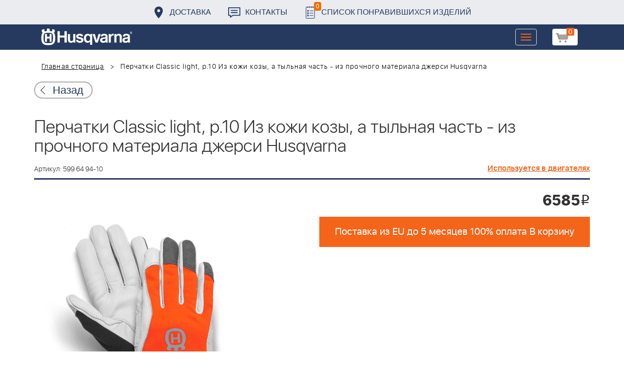

--- FILE ---
content_type: text/html; charset=UTF-8
request_url: https://benzolider.spb.ru/ajax/updatepricedetail.php
body_size: -62
content:
{"COST":6585}